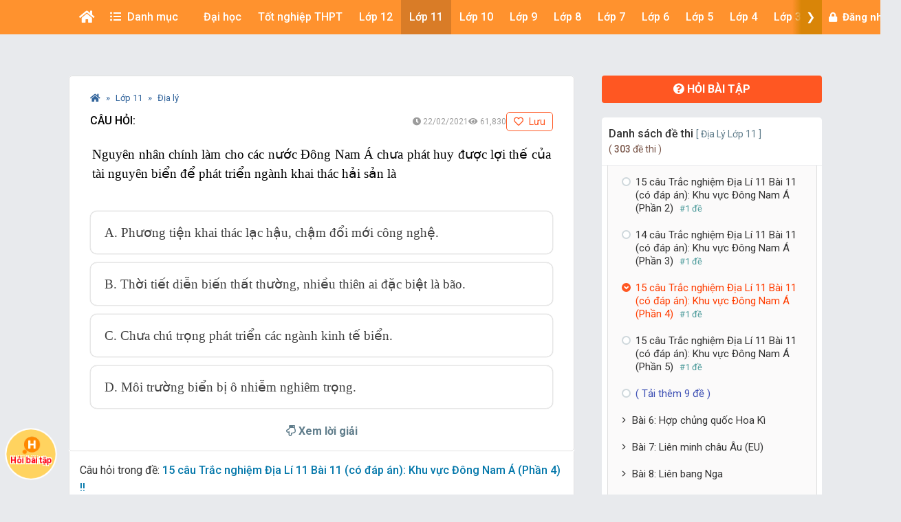

--- FILE ---
content_type: text/html; charset=utf-8
request_url: https://www.google.com/recaptcha/api2/aframe
body_size: 266
content:
<!DOCTYPE HTML><html><head><meta http-equiv="content-type" content="text/html; charset=UTF-8"></head><body><script nonce="GxANnQnw2cpCyS_AzLHO7g">/** Anti-fraud and anti-abuse applications only. See google.com/recaptcha */ try{var clients={'sodar':'https://pagead2.googlesyndication.com/pagead/sodar?'};window.addEventListener("message",function(a){try{if(a.source===window.parent){var b=JSON.parse(a.data);var c=clients[b['id']];if(c){var d=document.createElement('img');d.src=c+b['params']+'&rc='+(localStorage.getItem("rc::a")?sessionStorage.getItem("rc::b"):"");window.document.body.appendChild(d);sessionStorage.setItem("rc::e",parseInt(sessionStorage.getItem("rc::e")||0)+1);localStorage.setItem("rc::h",'1770024948281');}}}catch(b){}});window.parent.postMessage("_grecaptcha_ready", "*");}catch(b){}</script></body></html>

--- FILE ---
content_type: text/css
request_url: https://video.vietjack.com/css/frontend/qa-page.css?id=00f9ac71ccb45ba73b47e723dd7eb42d
body_size: 2554
content:
@media (min-width:1536px){.container{max-width:1536px}}@media (min-width:1700px){.container{max-width:1600px}}.banner-text{display:none}.bs-callout{background:#fff;border:1px solid #eee;border-left-width:5px;border-radius:3px;margin:10px 0 20px;padding:15px 15px 10px}.bs-callout p{font-size:16px;font-weight:500;line-height:24px;margin-bottom:5px}.bs-callout-info{border-left-color:#1b809e}.bs-callout-danger{border-left-color:#ce4844}.ads_baner{max-height:280px;width:auto}.box-comment-detail{padding:0!important}.breadcrumb{margin:0!important;padding:5px 0 10px!important}.breadcrumb li{color:#33659c;display:inline;font-size:13px}.breadcrumb>li+li:before{color:#33659c}.main-qa{padding:0 40px 0 15px;position:relative}@media (max-width:992px){.main-qa{padding:0}}.main-qa .left-qa{margin:auto;max-width:1000px}.main-qa .title-qa{border:1px solid #e2e2e2;border-radius:5px;padding:15px 30px}.main-qa .title-des{color:#000!important;display:contents;font-size:16px;font-weight:500;text-transform:uppercase}.main-qa .title-des2{color:#458ea7!important;font-size:18px}.main-qa .title-des2,.main-qa .title-des3{display:contents;font-weight:800;text-transform:uppercase}.main-qa .title-des3{color:#262626!important;font-size:14px}.main-qa .title-exam{border-bottom:1px solid #e2e2e2;border-left:1px solid #e2e2e2;border-right:1px solid #e2e2e2;padding:15px}.main-qa .border-simple{border:1px solid #e2e2e2;padding:15px 30px}.main-qa .comment-info div{font-size:18px}.main-qa .item-qa::-webkit-scrollbar{width:3px}.main-qa .item-qa::-webkit-scrollbar-thumb{background:#ff940e;border-radius:1px}.main-qa .footer-list{background-image:linear-gradient(hsla(0,0%,100%,.161),hsla(0,0%,100%,.839) 30%);height:30px;margin-top:-30px;position:relative;width:100%;z-index:997}.main-qa .title-list{font-size:14px;font-weight:500;line-height:24px;text-transform:uppercase}.main-qa .des-list{font-size:15px}.main-qa .more-list{color:#005e88;display:none;font-size:13px;font-weight:800;position:absolute;right:5px;top:0}.box-list-other .box-list-title{border-bottom:1px solid #dedede;padding:15px 10px;text-transform:capitalize}.box-list-other .content-list li h4{padding:3px 0}.box-list-other .content-list a{color:#505050;font-size:15px;line-height:1.5;padding-bottom:3px}.box-list-other .content-list a i{width:17px}.box-list-other .content-list a:hover{color:#005e88}.box-list-other .content-list .item:not(:last-child){margin-bottom:20px}.box-list-other .content-list .item{display:flex;position:relative}.box-list-other .content-list .item .course{height:auto}.box-list-other .content-list .item .course .img{float:left;height:auto;overflow:hidden;position:relative;width:135px}.box-list-other .content-list .item .course .content{overflow:hidden;padding:0 0 0 10px}.box-list-other .content-list .item .course .content .txt{-webkit-line-clamp:2;-webkit-box-orient:vertical;display:-webkit-box;height:auto;margin:0!important;max-height:45px;overflow:hidden;position:relative;top:-4px}.box-list-other .content-list .item .course .content .price{color:#f7941d;font-size:12px!important;font-weight:600;margin:3px 0;text-transform:uppercase}.box-list-other .content-list .item .course .content .old{color:#999;text-decoration:line-through}.box-list-other .content-list .item .course .content .box-star{margin-top:0!important}.question-meta{display:flex;flex-wrap:wrap;gap:5px;justify-content:space-between}.question-info{align-items:center;display:flex;flex-wrap:wrap;font-size:14px;gap:15px}.question-info span{color:#9c9c9c;font-size:12px;font-weight:400}.question-info .btn-outline-like{border-radius:5px;padding:3px 10px}@media (max-width:768px){.box-comment-detail{padding:7px!important}.main-qa .title-des2{font-size:15px}img{height:auto}}@media (max-width:480px){.edit-qa{display:none}.main-qa .border-simple,.main-qa .title-qa{padding:10px}}.link-title_qa{color:#0377aa;cursor:pointer;font-size:16px;font-weight:500}.exam-icon_qa{margin:-3px 5px 0 0;width:20px}.br-5{border-radius:5px}.relative{position:relative}.answer-check::-webkit-scrollbar,.result::-webkit-scrollbar{background:#dedede;height:4px;width:4px}.answer-check::-webkit-scrollbar-thumb,.result::-webkit-scrollbar-thumb{background:#ff940e;border-radius:10px}.fb_iframe_widget_fluid span{width:100%!important}.view-reason-btn{color:#429606;cursor:pointer;font-size:15px;font-weight:500;padding:10px}.answer-container{box-shadow:0 1px 2px 0 rgba(60,64,67,.3),0 2px 6px 2px rgba(60,64,67,.15);padding:30px!important}.answer-container .answer{border-bottom:0}.answer-container .answer .question-header{align-items:center;display:flex;justify-content:space-between;margin-bottom:8px}.answer-container .answer .question-heading{font-size:20px;font-weight:700;letter-spacing:-.4px;line-height:24px;padding-bottom:0}@media (max-width:480px){.answer-container{box-shadow:0 2px 4px 0 rgba(14,30,37,.12),0 2px 16px 0 rgba(14,30,37,.32);padding:25px 15px!important}.answer-container .result{padding:15px 0}}.viewreason{color:#607d8b;cursor:pointer;font-size:16px;font-weight:600}.viewreason:hover{color:red}.col-5ths{float:left;margin-bottom:1rem!important;min-height:1px;padding-left:7px;padding-right:7px;position:relative;width:25%}@media (max-width:1024px){.col-5ths{width:50%}}@media (max-width:350px){.col-5ths{width:100%}}.course-inner{border:1px solid #e6e6e6;margin:5px 0}.course-inner:hover{border:1px solid #ee4d2d}@media (max-width:1025px){.product-box:nth-of-type(n+7){display:none}}@media (max-width:500px){.products{max-height:300px;overflow-x:hidden;overflow-y:auto}}.text-more{color:#078b07;font-size:16px;font-weight:500;text-transform:uppercase}.pbox-products{background-color:#f6f9fe;border:1px solid #dadada;border-radius:5px;padding:10px 15px 15px}.pbox-products .pbox-header{align-items:center;display:flex;flex-wrap:wrap;gap:10px;justify-content:space-between}.pbox-products .pbox-title{align-items:center;display:flex;font-weight:500;gap:7px}.pbox-products .pbox-subtitle{color:#377ebe!important;font-size:16px}.pbox-products .pbox-subtitle i{color:#ff5722;font-size:15px;margin-right:7px}.pbox-products .pbox-subtitle span{color:green;font-weight:500}.pbox-products .phot-icon{background:red;border-radius:3px;box-sizing:border-box;color:#fff;font-size:10px;font-weight:700;padding:3px}.pbox-products .phot-icon span{border:2px solid #fff;padding:1px 2px}.pbox-products .pbox-body{background-color:#fff;border-left:3px solid #607d8b;margin-top:15px;padding:10px 10px 5px}.pbox-products .pbox-store li{margin:5px 3px}.pbox-products .pbox-store li a{color:#23527c;font-size:15px}.pbox-products .pbox-store li a:hover{color:#337ab7}.pbox-products ol.pbox-store{counter-reset:li;list-style:none;padding:0}.pbox-products ol.pbox-store li{margin-bottom:7px;padding-left:32px;position:relative}.pbox-products ol.pbox-store li:before{background-color:#ededed;border:1px solid #e4e4e4;border-radius:50%;color:#607d8b;content:counter(li);counter-increment:li;font-size:10px;font-weight:700;height:20px;left:0;line-height:20px;position:absolute;text-align:center;top:10%;width:20px}@media (max-width:500px){.pbox-products ol.pbox-store li:last-child{display:none}}.pbox-products .price-store{color:#000;display:inline-block;font-weight:500}.chat,.go_top{display:none!important}.custom-btn-wrapper{align-items:center;display:flex;gap:7px;justify-content:center}.custom-btn-wrapper .custom-btn{font-size:14px;height:40px;line-height:40px;overflow:hidden;padding:0 3px;text-overflow:ellipsis;white-space:nowrap;width:150px!important}.custom-btn-wrapper .btn-start-exam{text-transform:uppercase;width:180px!important}@media (max-width:500px){.custom-btn-wrapper .hide-mb{display:none}.custom-btn-wrapper .custom-btn{width:100px!important}.custom-btn-wrapper .btn-start-flashcard{width:150px!important}}@media (max-width:335px){.custom-btn-wrapper{align-items:stretch;flex-direction:column;gap:10px}.custom-btn-wrapper .custom-btn{width:100%!important}}


--- FILE ---
content_type: application/javascript; charset=utf-8
request_url: https://fundingchoicesmessages.google.com/f/AGSKWxVN4Pv0vuSEZ2l4-okg8vNSHdCQTU3JycRGNw4HszsCDslLhgRMIcCLctJbtl6HGQ_6GWC4IuXKqodwNAb13ijCwTVCcUtkY6kQobpFS6O4JtVcMBXg_tAD5BDTjBflCa01geh08v1P_42oFJoyP2-ZLudeF8fCfupwQMwtQotSlycsmRLM8hcrwA==/__custom_ad_/ads/mpu?/mainad./admaster./adbug_
body_size: -1284
content:
window['9dba1e9a-bb94-455a-9a61-7cb9942ed52f'] = true;